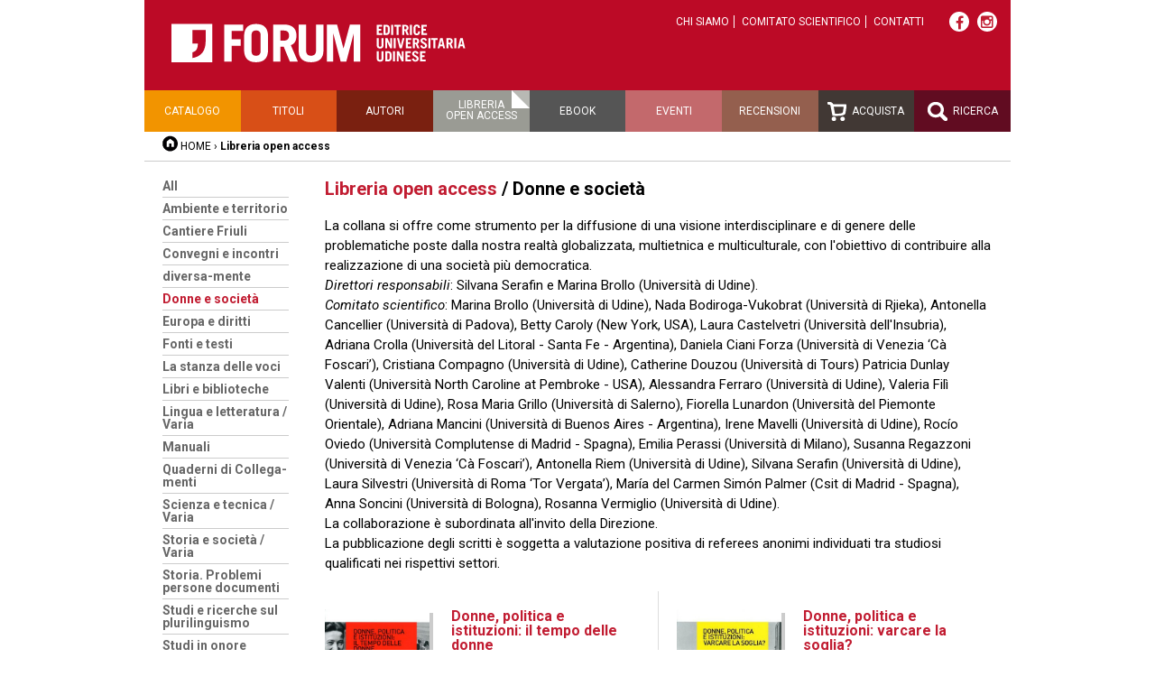

--- FILE ---
content_type: text/html;charset=utf-8
request_url: https://forumeditrice.it/open-access/home_open_access?folder=32296c51f1549dfa3a331d3ac00dcd23
body_size: 4253
content:


<!DOCTYPE html>
<html lang="it">
  
    
    
    
    


  <head>
<meta charset="utf-8">
<meta name="viewport" content="width=device-width">
<title>Libreria open access – Forum Editrice</title>

    
      <base href="https://forumeditrice.it/open-access/" />
    



<script src="/static/js/jquery.js"></script>
<script src="/static/js/functions.js"></script>


<link rel="stylesheet" href="https://cdn.jsdelivr.net/gh/fancyapps/fancybox@3.5.7/dist/jquery.fancybox.min.css" />
<script src="https://cdn.jsdelivr.net/gh/fancyapps/fancybox@3.5.7/dist/jquery.fancybox.min.js"></script>









       
        <link href="/static/css/reset.css" rel="stylesheet" />
	<link href="/static/css/font-awesome.min.css" rel="stylesheet" />
        <link href="/static/css/2016.css?v=j" rel="stylesheet" />
        <link media="screen and (max-width: 680px)" href="/static/css/mobile.css?v=2" rel="stylesheet" />
        <link href="/static/css/slimbox2/slimbox2.css" rel="stylesheet" />
        
        


<link rel="stylesheet" href="https://cdn.jsdelivr.net/gh/greghub/green-audio-player/dist/css/green-audio-player.min.css">
<script src="https://cdn.jsdelivr.net/gh/greghub/green-audio-player/dist/js/green-audio-player.min.js"></script>

<script>
(function(w,d,s,l,i){w[l]=w[l]||[];w[l].push({'gtm.start':
new Date().getTime(),event:'gtm.js'});var f=d.getElementsByTagName(s)[0],
j=d.createElement(s),dl=l!='dataLayer'?'&l='+l:'';j.async=true;j.src=
'https://www.googletagmanager.com/gtm.js?id='+i+dl;f.parentNode.insertBefore(j,f);
})(window,document,'script','dataLayer','GTM-PG37LFD');</script>

  </head>

  <body class="template-home_open_access portaltype-folder site-forumeditrice section-open-access icons-on userrole-anonymous">
<div class="container">
	<div id="header">
    <div class="top">
        <a id="logo" href="/"><img src="/static/img/logo.png" alt="Forum Editrice Universitaria Udinese"></a>
        <ul class="top-links">
            <li><a href="https://forumeditrice.it/informazioni/chi-siamo">Chi siamo</a></li>
            <li><a href="https://forumeditrice.it/informazioni/comitato-scientifico">Comitato scientifico</a></li>
            <li><a href="https://forumeditrice.it/informazioni/contatti">Contatti</a></li>
        </ul>
        <div class="social">
            <a target="_blank" href="https://www.facebook.com/ForumEditriceUniversitariaUdinese"><i class="fa fa-facebook"></i></a>
            <a target="_blank" href="https://www.instagram.com/forumeditrice/"><i style="position:relative;top:-1px" class="fa fa-instagram"></i></a>
        </div>
    </div>
    
    <ul id="menu" class="clearfix">
        <li class="menu-catalogo"><a href="/percorsi">Catalogo</a>
           <ul>
             <li><a href="https://forumeditrice.it/percorsi/arte">Arte </a></li>
             <li><a href="https://forumeditrice.it/percorsi/didattica">Didattica</a></li>
             <li><a href="https://forumeditrice.it/percorsi/forum-fvg">Forum FVG</a></li>
             <li><a href="https://forumeditrice.it/percorsi/lingua-e-letteratura">Lingua e letteratura</a></li>
             <li><a href="https://forumeditrice.it/percorsi/riviste">Riviste</a></li>
             <li><a href="https://forumeditrice.it/percorsi/scienza-e-tecnica">Scienza e tecnica</a></li>
             <li><a href="https://forumeditrice.it/percorsi/scienze-bibliografiche">Scienze bibliografiche</a></li>
             <li><a href="https://forumeditrice.it/percorsi/storia-e-societa">Storia e società</a></li>
           </ul>
        </li>
        <li class="menu-titoli"><a href="/titoli">Titoli</a></li>
        <li class="menu-autori"><a href="/autori">Autori</a></li>
        <li class="menu-open-access selected"><a href="/open-access">Libreria<br>open access</a></li>
        <li class="menu-acquista"><a href="/ebook">Ebook</a></li>
        <li class="menu-eventi"><a href="/eventi">Eventi</a></li>
        <li class="menu-recensioni"><a href="/recensioni">Recensioni</a></li>
        <li class="menu-acquista"><a href="/carrello"><img src="/static/img/icon-carrello.png" alt=""> Acquista</a></li>
        <li class="menu-ricerca"><a href="/ricerca"><img src="/static/img/icon-lente.png" alt=""> Ricerca</a></li>
    </ul>
    <div id="breadcrumbs">
        <a href="/" class="home">HOME</a> ›
        <span class="current">Libreria open access</span>
        

    </div>   
</div>
	







           
                
                                   
                
                
                
                	
  
                	

        <div class="clearfix">

            <div class="col col-1">
    <ul class="collane">
        
        <li>
            <a href="home_open_access?folder=be2ec850d2aeb69db66ed5f26e429ef2">All</a>
        </li>
        <li>
            <a href="home_open_access?folder=a300227dcd2c664ef074b842e6306431">Ambiente e territorio</a>
        </li>
        <li>
            <a href="home_open_access?folder=9e23a1a255d94826906231a213ac99a4">Cantiere Friuli</a>
        </li>
        <li>
            <a href="home_open_access?folder=292b13f275969da80178b1d061526cf4">Convegni e incontri</a>
        </li>
        <li>
            <a href="home_open_access?folder=f9db5564464d49a299063ece9744e0f9">diversa-mente</a>
        </li>
        <li class="selected">
            <a href="home_open_access?folder=32296c51f1549dfa3a331d3ac00dcd23">Donne e società</a>
        </li>
        <li>
            <a href="home_open_access?folder=d1b8510eacf6e3e9dfa3af9a42501e86">Europa e diritti</a>
        </li>
        <li>
            <a href="home_open_access?folder=470fcf8842e0493efce146734c21ca55">Fonti e testi</a>
        </li>
        <li>
            <a href="home_open_access?folder=3a78903a7f884eedafde9181f8e685e6">La stanza delle voci</a>
        </li>
        <li>
            <a href="home_open_access?folder=5a44f42244814fcadc82c5d048775572">Libri e biblioteche</a>
        </li>
        <li>
            <a href="home_open_access?folder=41c97072d922c4e23d7decbd29e5c476">Lingua e letteratura / Varia</a>
        </li>
        <li>
            <a href="home_open_access?folder=0d00992c58b164cd89c62d72546a4269">Manuali</a>
        </li>
        <li>
            <a href="home_open_access?folder=7da3881325ac4cc6a50f865179840e25">Quaderni di Collega-menti</a>
        </li>
        <li>
            <a href="home_open_access?folder=ea160484d282c71acb5fd374b63f1ec1">Scienza e tecnica / Varia</a>
        </li>
        <li>
            <a href="home_open_access?folder=6116ca065948dbd82633f5a70cd92bd1">Storia e società / Varia</a>
        </li>
        <li>
            <a href="home_open_access?folder=b35e974a27b744d2b136728fb3c67f3f">Storia. Problemi persone documenti</a>
        </li>
        <li>
            <a href="home_open_access?folder=dee92538987a40a083f5dbfafa713919">Studi e ricerche sul plurilinguismo</a>
        </li>
        <li>
            <a href="home_open_access?folder=f7dac973159025b1641f35bd257d8a52">Studi in onore</a>
        </li>
        <li>
            <a href="home_open_access?folder=3e0698deb5f3c82a009d798dcbb40a40">Tracce. Itinerari di ricerca/Area economico-giuridica</a>
        </li>
        <li>
            <a href="home_open_access?folder=92f6f7e67a422a2a81f110db1cf9ab31">Tracce. Itinerari di ricerca/Area scientifica</a>
        </li>
        <li>
            <a href="home_open_access?folder=4abb09865a4fda82639958dde37f26a8">Tracce. Itinerari di ricerca/Area umanistica e della formazione</a>
        </li>
        <li>
            <a href="home_open_access?folder=c2016e3daa3d009c0216deefe18618bd">Tracce. Itinerari di ricerca/Area umanistica e della formazione   </a>
        </li>
    </ul>
            </div>

<div class="col col-23">

  <h1>Libreria open access <span class="vetrina">/ Donne e società</span></h1>
  <div class="pagetext">
     
     <p>La collana si offre come strumento per la diffusione di una visione interdisciplinare e di genere delle problematiche poste dalla nostra realtà globalizzata, multietnica e multiculturale, con l'obiettivo di contribuire alla realizzazione di una società più democratica.<br /> <span style="font-style: italic;">Direttori responsabili</span>: Silvana Serafin e Marina Brollo (Università di Udine).<br /> <span style="font-style: italic;">Comitato scientifico</span>: Marina Brollo (Università di Udine), Nada Bodiroga-Vukobrat (Università di Rjieka), Antonella Cancellier (Università di Padova), Betty Caroly (New York, USA), Laura Castelvetri (Università dell'Insubria), Adriana Crolla (Università del Litoral - Santa Fe - Argentina), Daniela Ciani Forza (Università di Venezia &lsquo;Cà Foscari&rsquo;), Cristiana Compagno (Università di Udine), Catherine Douzou (Università di Tours) Patricia Dunlay Valenti (Università North Caroline at Pembroke - USA), Alessandra Ferraro (Università di Udine), Valeria Filì (Università di Udine), Rosa Maria Grillo (Università di Salerno), Fiorella Lunardon (Università del Piemonte Orientale), Adriana Mancini (Università di Buenos Aires - Argentina), Irene Mavelli (Università di Udine), Rocío Oviedo (Università Complutense di Madrid - Spagna), Emilia Perassi (Università di Milano), Susanna Regazzoni (Università di Venezia &lsquo;Cà Foscari&rsquo;), Antonella Riem (Università di Udine), Silvana Serafin (Università di Udine), Laura Silvestri (Università di Roma &lsquo;Tor Vergata&rsquo;), María del Carmen Simón Palmer (Csit di Madrid - Spagna), Anna Soncini (Università di Bologna), Rosanna Vermiglio (Università di Udine).<br /> La collaborazione è subordinata all'invito della Direzione. <br /> La pubblicazione degli scritti è soggetta a valutazione positiva di referees anonimi individuati tra studiosi qualificati nei rispettivi settori.</p>
     
  </div>



                <ul class="lista-libri clearfix">
                    <li>

<div class="libro">
    <div class="image">
        <a href="https://forumeditrice.it/percorsi/storia-e-societa/donne-e-societa/donne-politica-e-istituzioni-il-tempo-delle-donne?version=open"><img class="copertina" alt="" src="https://forumeditrice.it/percorsi/storia-e-societa/donne-e-societa/donne-politica-e-istituzioni-il-tempo-delle-donne/copertina_large"></a>
        
   </div>
    <div class="info">
       <h2><a href="https://forumeditrice.it/percorsi/storia-e-societa/donne-e-societa/donne-politica-e-istituzioni-il-tempo-delle-donne?version=open">Donne, politica e istituzioni: il tempo delle donne</a></h2>
       <div class="autori">
         
             
         A cura di Silvana Serafin e Marina Brollo 
       </div>
       <p class="abstract">Il quinto volume della collana &lsquo;Donne e società&rsquo; si occupa di una tematica di estremo interesse: il tempo delle donne. Argomento alquanto stimolante perchè affronta direttamente il problema...
       <a class="goto" href="https://forumeditrice.it/percorsi/storia-e-societa/donne-e-societa/donne-politica-e-istituzioni-il-tempo-delle-donne?version=open">&gt;</a></p>
       <div class="versions">
            <span class="title">Disponibile <br>anche in</span>
            <a href="https://forumeditrice.it/percorsi/storia-e-societa/donne-e-societa/donne-politica-e-istituzioni-il-tempo-delle-donne?version=pdf"><img src="/static/img/icon-pdf-0.png" alt="PDF"></a>
            
       </div>
    </div>
</div>
                    </li>
                    <li>

<div class="libro">
    <div class="image">
        <a href="https://forumeditrice.it/percorsi/storia-e-societa/donne-e-societa/donne-politica-e-istituzioni-varcare-la-soglia?version=open"><img class="copertina" alt="" src="https://forumeditrice.it/percorsi/storia-e-societa/donne-e-societa/donne-politica-e-istituzioni-varcare-la-soglia/copertina_large"></a>
        
   </div>
    <div class="info">
       <h2><a href="https://forumeditrice.it/percorsi/storia-e-societa/donne-e-societa/donne-politica-e-istituzioni-varcare-la-soglia?version=open">Donne, politica e istituzioni: varcare la soglia?</a></h2>
       <div class="autori">
         
             
         A cura di Silvana Serafin e Marina Brollo 
       </div>
       <p class="abstract">Questo terzo numero della collana ‘Donne e società’ si focalizza sul concetto di soglia, declinato attraverso prospettive diverse – letteraria, linguistica, comunicativa, economica e giuridica...
       <a class="goto" href="https://forumeditrice.it/percorsi/storia-e-societa/donne-e-societa/donne-politica-e-istituzioni-varcare-la-soglia?version=open">&gt;</a></p>
       <div class="versions">
            <span class="title">Disponibile <br>anche in</span>
            <a href="https://forumeditrice.it/percorsi/storia-e-societa/donne-e-societa/donne-politica-e-istituzioni-varcare-la-soglia?version=pdf"><img src="/static/img/icon-pdf-0.png" alt="PDF"></a>
            
       </div>
    </div>
</div>
                    </li>


                </ul>


            </div>



        </div>


    
                	
                
                
                
                
                
           

<div id="footer" class="clearfix">
<address>

FARE srl - Società con socio unico Università di Udine<br />
<a href="https://fare.uniud.it" target="_blank">fare.uniud.it</a><br />
Forum Editrice Universitaria Udinese <br />
via Larga, 38 - 33100 Udine<br />
Tel +39 0432 26001 / Fax +39 0432 296756<br />
e-mail <a href="mailto:forum@forumeditrice.it">forum@forumeditrice.it</a><br />
PEC <a href="mailto:forumeditrice@legalmail.it">forumeditrice@legalmail.it</a><br />
C.F. e P.IVA 01896560305


</address>

<div id="credits">
Graphic design<br>
<a href="http://www.cdmassociati.it/">cdm associati</a><br><br>

Realizzazione<br>
<a href="https://infofactory.it/">infoFACTORY</a><br><br>

<p style="line-height:1.5">
  <a href="https://fare.uniud.it/amministrazione-trasparente">Amministrazione trasparente</a><br>
  <a href="/informazioni/privacy-cookie-policy">Privacy e cookie policy</a><br>
  <a href="/informazioni/chi-siamo/condizioni-acquisto">Termini e condizioni di acquisto</a>
</p>
</div>

</div>
</div>
</body>
</html>


--- FILE ---
content_type: text/css
request_url: https://forumeditrice.it/static/css/mobile.css?v=2
body_size: 1347
content:
.container, .col-23, .col, #tutti-titoli li .info, .template-home_percorsi .col-23, .template-home_percorsi .col-23 li,
#vetrina-home .right-side .slogan, #vetrina-home .left-side, #vetrina-home .right-side, .lista-libri li, .lista-libri li .libro, #libri-home .lista-libri li .libro, #home-bottom .links, #home-center .partner, .lista-libri li .libro .info, #stesso-autore li, #appuntamenti li .info-evento, #appuntamenti li .libro-evento, #search-recensioni .field, .carrello .libro, #libri-home .lista-libri li .libro .info, #footer address, .section-notizie-home .pagetext, .section-notizie-home .col-23, .section-notizie-home .col-1

{
    width: auto;
    float: none;
    height: auto;
}

body {
    min-width: 0;
}

iframe {
    width: 100%;
}

#header .top {
    height: auto;
    text-align: left;
    padding: 20px;
}

#header #logo {
    position: static;
    width: 260px;
    display: block;
    margin-bottom: 35px;
}

#header .top-links {
    margin: 10px 0;
}

#header .social {
    position: absolute;
    top: 20px;
    right: 20px;
    width: 30px;
    margin: 0;
    text-align: right;
}

#header .social a {
    margin-right: 0;
    margin-bottom: 10px;
}

#menu {
    height: auto;
}

#menu > li {
    width: 33.33333%;
    height: 45px;
}

#header .top-links {
    display: block;
}

.col {
    padding: 0 20px;
}

.col-2 {
    margin-right: 0;
}

.alphabet.right {
    width: auto;
    text-align: left;
}

.search-eventi {
    padding-top: 0;
}
.pagination a {
    font-size: 16px;
    border: 1px solid #ccc;
    display: inline-block;
    width: 22px;
    height: 22px;
    text-align: center;
    line-height: 24px;
}


.extra-libro {
    padding: 20px;
    width: auto;
}

.col-2 .gallery {
    margin-right: 0;
}

.collane {
    margin-bottom: 30px;
}

.lista-libri li {
    padding-right: 0;
}

#stesso-autore li {
    overflow: hidden;
    margin-bottom: 20px;
}

#stesso-autore li .shadow {
    float: left;
    margin-right: 20px;
    width: 90px;
}

#stesso-autore h3 {
    margin-top: 0;
}

.carrello th {
    display: none;
}

.carrello td {
    display: block;
    overflow: hidden;
    padding-left: 0;
    padding-right: 0;
}

.carrello .sconto, .carrello .prezzo-vecchio {
    display: inline;
}

.carrello td:nth-child(2) {
    width: 50%;
    float: left;
}

.carrello td:nth-child(3) {
    width: 50%;
}

.carrello .totale td:nth-child(2) {
    float: none;
    width: 100%;
    text-transform: uppercase;
}

.bigform {
    margin-right: 0;
}

.bigform fieldset {
    padding: 20px 0;
    border: none;
    border-bottom: 2px solid #c11c31;
}

span.only-mobile {
    display: inline;
}


#appuntamenti li .info-evento {
    margin-right: 0;
}

#appuntamenti li .libro-evento {
    text-align: center;
}

#search-recensioni .field {
    margin-right: 0;
}

.limited-form input[type="text"], .limited-forminput[type="number"], .limited-form input[type="number"], .limited-form input[type="password"], .limited-form input[type="number"], .limited-form select { 
    width: 100%;
}

.col-1.open-access {
    display: none;
}

#recensioni th {
    display: none;
}

#recensioni td {
    display: block;
    border-bottom: none;
    padding: 5px 0;
}

#recensioni h3 {
    font-weight: bold;
}

#recensioni td:first-child {
    border-top: 1px solid #ccc;
}

/* testata e data */
#recensioni td:nth-child(2), #recensioni td:nth-child(3) {
    float: left;
    width: 50%;
    box-sizing: border-box;
    border-bottom: none;
}

#recensioni td:nth-child(n + 4) {
    border-bottom: none;
    display: inline-block;
}

#recensioni td:nth-child(4) {
    font-style: italic;
}

#recensioni td:nth-child(4):after {
    content: ", ";
    margin-right: 5px;
}

#recensioni td:nth-child(6) {
    float: right;
    margin-left: 10px;
}

#photogallery-list li {
    float: none;
    margin: 10px auto;
}

.template-photogallery_listing h1 {
    margin-left: 20px;
}

/* Home page */

#promo-home, #home-bottom .gallery {
    float: none;
    width: 100%;
}

#vetrina-home .left-side {
    margin-right: 0;
}

#foto-home {
    height: 260px;
}

#foto-home li .info {
    width: auto;
    padding: 20px 20px 40px;
}

#foto-home .pager {
    bottom: 10px;
    right: 10px;
}

.template-home_percorsi .col-23 {
    margin-left: 0;
}

.template-home_percorsi .col-23 ul li {
    margin-bottom: 40px;
}

.lista-libri li:nth-child(2n) {
    padding-left: 0;
}

.lista-libri li:nth-child(2n+1) {
    border-right: none;
}

.lista-libri li .libro .image {
    margin-bottom: 20px;
}

#home-center .partner {
    margin-right: 0;
    border-bottom: 1px solid #eee;
}

#calendar-home {
    margin: 20px auto 0;
    float: none;
}

#home-center, #home-bottom {
    padding: 20px;
}

#home-bottom .links {
    margin-top: 20px;
}

#footer {
    padding: 20px;
    background-position: 20px 20px;
    background-image: none;
}